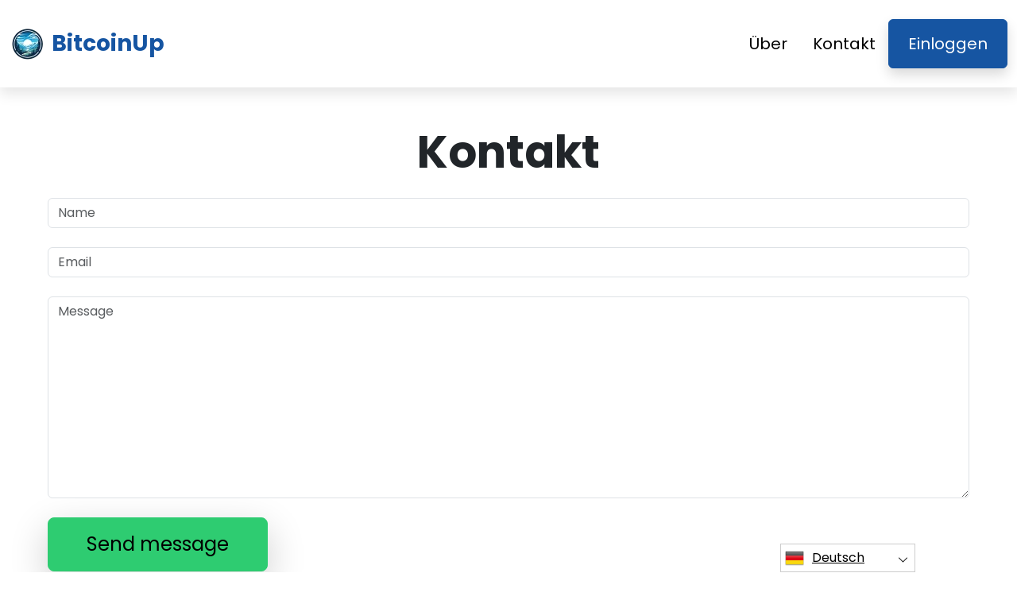

--- FILE ---
content_type: text/html
request_url: https://bitcoinup.io/de/contact/
body_size: 4584
content:
<!DOCTYPE html>
<html lang="de" dir="ltr">
<head>
    <meta charSet="utf-8" />
    <meta http-equiv="x-ua-compatible" content="ie=edge" />
    <meta
        name="viewport"
        content="width=device-width, initial-scale=1, shrink-to-fit=no"
    />

    <link rel="icon" type="image/x-icon" href="/media/1735/conversions/32_32_66154987181e2_bitcoin-up-logo.png" />
<meta http-equiv="X-UA-Compatible" content="IE=edge">

    <meta name="robots" content="index, follow, max-image-preview:large, max-snippet:-1, max-video-preview:-1">
<meta name="description" content="✅Erkunden Sie den komplexen Bereich der Investmentausbildung mit Bitcoin Up und führen Sie zu einem tiefgreifenden Verständnis der Marktdynamik."/>
<meta name="og:title" content="Bitcoin Up ™ | Kontaktieren Sie uns 🥇"/>
<meta name="og:description" content="✅Erkunden Sie den komplexen Bereich der Investmentausbildung mit Bitcoin Up und führen Sie zu einem tiefgreifenden Verständnis der Marktdynamik."/>
<meta name="og:type" content="website"/>
<meta name="twitter:card" content="summary"/>
<meta name="twitter:title" content="Bitcoin Up ™ | Kontaktieren Sie uns 🥇"/>
<meta name="twitter:description" content="✅Erkunden Sie den komplexen Bereich der Investmentausbildung mit Bitcoin Up und führen Sie zu einem tiefgreifenden Verständnis der Marktdynamik."/>
<title>Bitcoin Up ™ | Kontaktieren Sie uns 🥇</title>
    <link rel="canonical" href="https://bitcoinup.io/de/contact/" />

<link rel="alternate" href="https://bitcoinup.io/contact/" hrefLang="x-default" />
<link rel="alternate" href="https://bitcoinup.io/contact/" hrefLang=en />

    <link rel="alternate"
          href="https://bitcoinup.io/ar/contact/"
          hrefLang="ar"/>
    <link rel="alternate"
          href="https://bitcoinup.io/zh-TW/contact/"
          hrefLang="zh-TW"/>
    <link rel="alternate"
          href="https://bitcoinup.io/hr/contact/"
          hrefLang="hr"/>
    <link rel="alternate"
          href="https://bitcoinup.io/cs/contact/"
          hrefLang="cs"/>
    <link rel="alternate"
          href="https://bitcoinup.io/da/contact/"
          hrefLang="da"/>
    <link rel="alternate"
          href="https://bitcoinup.io/nl/contact/"
          hrefLang="nl"/>
    <link rel="alternate"
          href="https://bitcoinup.io/et/contact/"
          hrefLang="et"/>
    <link rel="alternate"
          href="https://bitcoinup.io/fi/contact/"
          hrefLang="fi"/>
    <link rel="alternate"
          href="https://bitcoinup.io/fr/contact/"
          hrefLang="fr"/>
    <link rel="alternate"
          href="https://bitcoinup.io/el/contact/"
          hrefLang="el"/>
    <link rel="alternate"
          href="https://bitcoinup.io/hu/contact/"
          hrefLang="hu"/>
    <link rel="alternate"
          href="https://bitcoinup.io/it/contact/"
          hrefLang="it"/>
    <link rel="alternate"
          href="https://bitcoinup.io/ja/contact/"
          hrefLang="ja"/>
    <link rel="alternate"
          href="https://bitcoinup.io/ko/contact/"
          hrefLang="ko"/>
    <link rel="alternate"
          href="https://bitcoinup.io/lt/contact/"
          hrefLang="lt"/>
    <link rel="alternate"
          href="https://bitcoinup.io/ms/contact/"
          hrefLang="ms"/>
    <link rel="alternate"
          href="https://bitcoinup.io/no/contact/"
          hrefLang="no"/>
    <link rel="alternate"
          href="https://bitcoinup.io/pl/contact/"
          hrefLang="pl"/>
    <link rel="alternate"
          href="https://bitcoinup.io/pt/contact/"
          hrefLang="pt"/>
    <link rel="alternate"
          href="https://bitcoinup.io/ru/contact/"
          hrefLang="ru"/>
    <link rel="alternate"
          href="https://bitcoinup.io/sr/contact/"
          hrefLang="sr"/>
    <link rel="alternate"
          href="https://bitcoinup.io/sk/contact/"
          hrefLang="sk"/>
    <link rel="alternate"
          href="https://bitcoinup.io/sl/contact/"
          hrefLang="sl"/>
    <link rel="alternate"
          href="https://bitcoinup.io/es/contact/"
          hrefLang="es"/>
    <link rel="alternate"
          href="https://bitcoinup.io/sv/contact/"
          hrefLang="sv"/>
    <link rel="alternate"
          href="https://bitcoinup.io/th/contact/"
          hrefLang="th"/>
    <link rel="alternate"
          href="https://bitcoinup.io/tr/contact/"
          hrefLang="tr"/>
    <link rel="alternate"
          href="https://bitcoinup.io/uk/contact/"
          hrefLang="uk"/>
    <link rel="alternate"
          href="https://bitcoinup.io/vi/contact/"
          hrefLang="vi"/>
    <link rel="alternate"
          href="https://bitcoinup.io/de/contact/"
          hrefLang="de"/>
    <link rel="alternate"
          href="https://bitcoinup.io/hi/contact/"
          hrefLang="hi"/>

    <link rel="preconnect"
          href="https://fonts.gstatic.com"
          crossorigin />
    <link
        rel="preload"
        as="style"
        href="https://fonts.googleapis.com/css?family=Poppins:300,400,600,700,800&display=swap"
    />
    <link
        rel="stylesheet"
        href="https://fonts.googleapis.com/css?family=Poppins:300,400,600,700,800&display=swap"
        media="print"
        onload="this.media = 'all';"
    />
    <link rel="preload" as="style" href="https://bitcoinup.io/static/assets/index-80aeac3d.css" /><link rel="modulepreload" href="https://bitcoinup.io/static/assets/app-6256b172.js" /><link rel="stylesheet" href="https://bitcoinup.io/static/assets/index-80aeac3d.css" data-navigate-track="reload" /><script type="module" src="https://bitcoinup.io/static/assets/app-6256b172.js" data-navigate-track="reload"></script>

    <style>
                        .banner {
            background-size: cover;
            background-position: center;
            position: relative;
            color: #fff;
        }

        @media (min-width:851px) {
            .banner {
                background-image: url(/media/884/conversions/1280_1920__1920_659eb0ba39995_banner-digits.webp);
            }
        }

        @media (max-width:850px) {
            .banner {
                background-image: url(/media/884/conversions/600_900__900__1920_659eb0ba39995_banner-digits.webp);
            }
        }
            </style>
</head>
<body class="body">

<header class="header menu">
    <div class="container">
        <nav class="d-flex flex-wrap justify-content-between align-items-center flex-column flex-md-row py-4">
            <a href="https://bitcoinup.io/de/" class="d-flex align-items-center text-dark text-decoration-none mb-4 mb-md-0" dir="ltr">
        <picture>
            <source srcset="/media/1734/conversions/45_45_45__6615498247caa_bitcoin-up-logo.webp" type="image/webp">
        <source srcset="/media/1734/conversions/45__6615498247caa_bitcoin-up-logo.png" type="image/png">
        <img src="/media/1734/conversions/45__6615498247caa_bitcoin-up-logo.png"  width="45" height="45" alt="">
</picture>
                                    <span class="text-secondary mx-2 fs-3 fw-bold">BitcoinUp</span>
    </a>
            <ul class="nav nav-pills d-flex align-items-center ">
                                                                                        <li class="nav-item">
                                <a href="https://bitcoinup.io/de/about-us/" class="nav-link fs-5">
        Über
    </a>
                            </li>
                                                                                                <li class="nav-item">
                                <a href="https://bitcoinup.io/de/contact/" class="nav-link fs-5">
        Kontakt
    </a>
                            </li>
                                                                            <li class="nav-item">
                    <a href="https://bitcoinup.io/de/login/" class="fs-5 px-4 btn btn-secondary shadow text-white">
        Einloggen
    </a>
                </li>
            </ul>
        </nav>
    </div>
</header>


    <section class="p-5">
        <div class="container">
            <h1 class="display-4 fw-bold text-center mb-4">Kontakt</h1>
            <form class="">
                <div class="form-group">
                    <input type="text" name="name" class="form-control" placeholder="Name"/>
                </div>
                <br/>
                <div class="form-group">
                    <input type="email" name="name" class="form-control" placeholder="Email"/>
                </div>
                <br/>
                <div class="form-group">
                        <textarea cols="40" rows="10"
                                  class="form-control"
                                  placeholder="Message"
                                  name="content"></textarea>
                </div>
                <br/>
                <button class="btn btn-primary btn-lg shadow-lg px-3 px-md-5 fs-4" type="submit">Send message</button>
            </form>
        </div>
    </section>


<footer class="footer text-dark bg-light">
    <div class="container">
        <nav class="header d-flex flex-wrap justify-content-between align-items-center flex-column flex-md-row py-4">
            <a href="https://bitcoinup.io/de/" class="d-flex align-items-center text-dark text-decoration-none mb-4 mb-md-0" dir="ltr">
        <picture>
            <source srcset="/media/1734/conversions/45_45_45__6615498247caa_bitcoin-up-logo.webp" type="image/webp">
        <source srcset="/media/1734/conversions/45__6615498247caa_bitcoin-up-logo.png" type="image/png">
        <img src="/media/1734/conversions/45__6615498247caa_bitcoin-up-logo.png"  width="45" height="45" alt="">
</picture>
                                    <span class="text-secondary mx-2 fs-3 fw-bold">BitcoinUp</span>
    </a>

                                        <ul class="nav nav-pills d-flex align-items-center">
                                                                                                <li class="nav-item">
                                        <a href="https://bitcoinup.io/de/about-us/" class="nav-link fs-6">
        Über uns
    </a>
                                    </li>
                                                                                                                                <li class="nav-item">
                                        <a href="https://bitcoinup.io/de/contact/" class="nav-link fs-6">
        Kontakt
    </a>
                                    </li>
                                                                                                                                <li class="nav-item">
                                        <a href="https://bitcoinup.io/de/login/" class="nav-link fs-6">
        Einloggen
    </a>
                                    </li>
                                                                                    </ul>
                        </nav>
                <hr class="m-0"/>
        <div class="risk mt-4 mb-3" >
            <p><b>Wichtiger Risikohinweis:</b></p><p>Der Handel kann bemerkenswerte Vorteile bringen; Es birgt jedoch auch das Risiko eines teilweisen/vollständigen Verlusts von Geldern und sollte von Erstanlegern in Betracht gezogen werden. Rund 70 Prozent der Anleger werden Geld verlieren.</p><p><b>#Bitcoin Up</b> und alle anderen kommerziellen Namen, die auf der Website verwendet werden, dienen nur kommerziellen Zwecken und beziehen sich nicht auf ein bestimmtes Unternehmen oder bestimmte Dienstleister.</p><p>Das Video dient nur zu kommerziellen Präsentations- und Illustrationszwecken, und alle Teilnehmer sind Schauspieler.</p><p>Lesen Sie die Allgemeinen Geschäftsbedingungen und den Haftungsausschluss der Plattform für Drittinvestoren sorgfältig durch, bevor Sie investieren. Benutzer müssen sich ihrer individuellen Kapitalertragssteuerpflicht in ihrem Wohnsitzland bewusst sein. Es verstößt gegen das Gesetz, US-Bürger zum Kauf und Verkauf von Rohstoffoptionen aufzufordern, selbst wenn sie als "Prognose"-Kontrakte bezeichnet werden, es sei denn, sie sind zum Handel zugelassen und werden an einer CFTC-registrierten Börse gehandelt oder es sei denn, sie sind gesetzlich davon befreit.</p><p>Die Financial Conduct Authority ("FCA") hat eine Grundsatzerklärung PS20/10 herausgegeben, die den Verkauf, die Förderung und den Vertrieb von CFDs auf Krypto-Assets verbietet. Sie verbietet die Verbreitung von Marketingmaterialien im Zusammenhang mit dem Vertrieb von CFDs und anderen Finanzprodukten auf Basis von Kryptowährungen, die sich an Einwohner des Vereinigten Königreichs richten</p><p>Indem Sie Ihre persönlichen Daten hier hinterlassen, erklären Sie sich damit einverstanden und erlauben uns, Ihre personenbezogenen Daten an Dritte weiterzugeben, die Handelsdienstleistungen anbieten, wie in der Datenschutzrichtlinie und den Allgemeinen Geschäftsbedingungen angegeben.</p><p>Es gibt mehrere Handelsoptionen, die der Händler/Benutzer nutzen kann – durch Handelssoftware, Verwendung menschlicher Broker oder durch eigene Trades, und es liegt in der alleinigen Verantwortung des Händlers, zu wählen und zu entscheiden, was der richtige Weg für ihn/sie ist, um zu handeln.</p>
        </div>
                <hr class="m-0"/>
        <nav class="header d-flex align-items-center justify-content-between align-items-center flex-column flex-md-row py-4">
            <span class="mb-4 mb-md-0">Urheberrechte © 2025 Alle Rechte vorbehalten von Bitcoin Up</span>


                                        <ul class="nav nav-pills d-flex align-items-center">
                                                                        <li class="nav-item">
                                <a onclick="window.location = 'https://bitcoinup.io/de/terms-of-use/'" href="#"  class="nav-link fs-6">Nutzungsbedingungen</a>
                            </li>
                                                                                                <li class="nav-item">
                                <a onclick="window.location = 'https://bitcoinup.io/de/privacy-policy/'" href="#"  class="nav-link fs-6">Datenschutzrichtlinie</a>
                            </li>
                                                            </ul>
                                </nav>
    </div>
</footer>

<section dir="ltr" class="language-switcher">
        <div class="language-switcher__selected">
            <a href="https://bitcoinup.io/de/" >
        <img src="/flags/de.png" alt="Flag" width="24" height="24" />
                Deutsch
    </a>
        </div>
        <div class="language-switcher__list">
                            <a href="https://bitcoinup.io/ar/" >
        <img src="/flags/ar.png" alt="Flag" width="24" height="24" />
                    Arabic
    </a>
                            <a href="https://bitcoinup.io/zh-TW/" >
        <img src="/flags/zh-TW.png" alt="Flag" width="24" height="24" />
                    Chinese
    </a>
                            <a href="https://bitcoinup.io/hr/" >
        <img src="/flags/hr.png" alt="Flag" width="24" height="24" />
                    Croatian
    </a>
                            <a href="https://bitcoinup.io/cs/" >
        <img src="/flags/cs.png" alt="Flag" width="24" height="24" />
                    Czech
    </a>
                            <a href="https://bitcoinup.io/da/" >
        <img src="/flags/da.png" alt="Flag" width="24" height="24" />
                    Danish
    </a>
                            <a href="https://bitcoinup.io/nl/" >
        <img src="/flags/nl.png" alt="Flag" width="24" height="24" />
                    Dutch
    </a>
                            <a href="https://bitcoinup.io/" >
        <img src="/flags/en.png" alt="Flag" width="24" height="24" />
                    English
    </a>
                            <a href="https://bitcoinup.io/et/" >
        <img src="/flags/et.png" alt="Flag" width="24" height="24" />
                    Estonian
    </a>
                            <a href="https://bitcoinup.io/fi/" >
        <img src="/flags/fi.png" alt="Flag" width="24" height="24" />
                    Finish
    </a>
                            <a href="https://bitcoinup.io/fr/" >
        <img src="/flags/fr.png" alt="Flag" width="24" height="24" />
                    French
    </a>
                            <a href="https://bitcoinup.io/el/" >
        <img src="/flags/el.png" alt="Flag" width="24" height="24" />
                    Greek
    </a>
                            <a href="https://bitcoinup.io/hi/" >
        <img src="/flags/hi.png" alt="Flag" width="24" height="24" />
                    Hindi
    </a>
                            <a href="https://bitcoinup.io/hu/" >
        <img src="/flags/hu.png" alt="Flag" width="24" height="24" />
                    Hungarian
    </a>
                            <a href="https://bitcoinup.io/it/" >
        <img src="/flags/it.png" alt="Flag" width="24" height="24" />
                    Italian
    </a>
                            <a href="https://bitcoinup.io/ja/" >
        <img src="/flags/ja.png" alt="Flag" width="24" height="24" />
                    Japanese
    </a>
                            <a href="https://bitcoinup.io/ko/" >
        <img src="/flags/ko.png" alt="Flag" width="24" height="24" />
                    Korean
    </a>
                            <a href="https://bitcoinup.io/lt/" >
        <img src="/flags/lt.png" alt="Flag" width="24" height="24" />
                    Lithuanian
    </a>
                            <a href="https://bitcoinup.io/ms/" >
        <img src="/flags/ms.png" alt="Flag" width="24" height="24" />
                    Malay
    </a>
                            <a href="https://bitcoinup.io/no/" >
        <img src="/flags/no.png" alt="Flag" width="24" height="24" />
                    Norwegian
    </a>
                            <a href="https://bitcoinup.io/pl/" >
        <img src="/flags/pl.png" alt="Flag" width="24" height="24" />
                    Polish
    </a>
                            <a href="https://bitcoinup.io/pt/" >
        <img src="/flags/pt.png" alt="Flag" width="24" height="24" />
                    Portuguese
    </a>
                            <a href="https://bitcoinup.io/ru/" >
        <img src="/flags/ru.png" alt="Flag" width="24" height="24" />
                    Russian
    </a>
                            <a href="https://bitcoinup.io/sr/" >
        <img src="/flags/sr.png" alt="Flag" width="24" height="24" />
                    Serbian
    </a>
                            <a href="https://bitcoinup.io/sk/" >
        <img src="/flags/sk.png" alt="Flag" width="24" height="24" />
                    Slovak
    </a>
                            <a href="https://bitcoinup.io/sl/" >
        <img src="/flags/sl.png" alt="Flag" width="24" height="24" />
                    Slovenian
    </a>
                            <a href="https://bitcoinup.io/es/" >
        <img src="/flags/es.png" alt="Flag" width="24" height="24" />
                    Spanish
    </a>
                            <a href="https://bitcoinup.io/sv/" >
        <img src="/flags/sv.png" alt="Flag" width="24" height="24" />
                    Swedish
    </a>
                            <a href="https://bitcoinup.io/th/" >
        <img src="/flags/th.png" alt="Flag" width="24" height="24" />
                    Thai
    </a>
                            <a href="https://bitcoinup.io/tr/" >
        <img src="/flags/tr.png" alt="Flag" width="24" height="24" />
                    Turkish
    </a>
                            <a href="https://bitcoinup.io/uk/" >
        <img src="/flags/uk.png" alt="Flag" width="24" height="24" />
                    Ukrainian
    </a>
                            <a href="https://bitcoinup.io/vi/" >
        <img src="/flags/vi.png" alt="Flag" width="24" height="24" />
                    Vietnamese
    </a>
                    </div>
    </section>
    <script>
        const switcher = document.querySelector('.language-switcher');
        const switcherButton = document.querySelector('.language-switcher__selected a');

        switcherButton.addEventListener('click', (e) => {
            e.preventDefault();
            if (switcher.classList.contains('language-switcher__active')) {
                switcher.classList.remove("language-switcher__active")
            } else {
                switcher.classList.add("language-switcher__active")
            }
        });
    </script>
<div dir="ltr" class="modal">
    <div class="modal__content __form">
        <signup-form lang="de"
                     theme="white"
                     buttoncolor="#fff"
                     buttonbg="#2ecc71"
                     corner=""></signup-form>
    </div>
</div>
<script>
    const modal = document.querySelector(".modal")
    const btn = document.querySelectorAll(".show-modal")

    btn.forEach(elem => {
        elem.onclick = (event) => {
            event.preventDefault();
            modal.style.display = "block"
        }
    })
    window.onclick = function (event) {
        if (event.target === modal) {
            modal.style.display = "none"
        }
    }
    document.onkeydown = function (evt) {
        if (evt.key === "Escape" || evt.key === "Esc") {
            modal.style.display = "none"
        }
    };
</script>


    <script
        type="module"
        defer
        src="/form.js">
    </script>

<script type="application/ld+json">
    {
      "@context": "https://schema.org",
      "@type": "Organization",
      "url": "https://bitcoinup.io/de/",
      "logo": "https://bitcoinup.io/media/1734/conversions/45__6615498247caa_bitcoin-up-logo.png",
      "name": "Bitcoin Up ™ | Die offizielle und aktualisierte Website 2025 🥇",
      "description": "✅Erkunden Sie den komplexen Bereich der Investmentausbildung mit Bitcoin Up und führen Sie zu einem tiefgreifenden Verständnis der Marktdynamik."
    }
</script>
<script type="application/ld+json">
        {
              "@context": "https://schema.org",
              "@type": "BreadcrumbList",
              "@id": "https://bitcoinup.io/contact/#breadcrumbs",
              "itemListElement": [
                    {
                        "@type": "ListItem",
                        "position": 1,
                        "name": "Home",
                        "item": "https://bitcoinup.io/"
                    },{
                        "@type": "ListItem",
                        "position": 2,
                        "name": "Contact"
                    }
              ]
        }

    </script>

<script defer src="https://static.cloudflareinsights.com/beacon.min.js/vcd15cbe7772f49c399c6a5babf22c1241717689176015" integrity="sha512-ZpsOmlRQV6y907TI0dKBHq9Md29nnaEIPlkf84rnaERnq6zvWvPUqr2ft8M1aS28oN72PdrCzSjY4U6VaAw1EQ==" data-cf-beacon='{"version":"2024.11.0","token":"d48a26ee9e724e6f8248cdb2955e535c","r":1,"server_timing":{"name":{"cfCacheStatus":true,"cfEdge":true,"cfExtPri":true,"cfL4":true,"cfOrigin":true,"cfSpeedBrain":true},"location_startswith":null}}' crossorigin="anonymous"></script>
</body>
</html>


--- FILE ---
content_type: image/svg+xml
request_url: https://bitcoinup.io/countries/us.svg
body_size: -28
content:
<svg xmlns="http://www.w3.org/2000/svg" xmlns:xlink="http://www.w3.org/1999/xlink" viewBox="0 0 7410 3900"><rect width="7410" height="3900" fill="#b22234"/><path stroke="#fff" stroke-width="300" d="M0,450H7410m0,600H0m0,600H7410m0,600H0m0,600H7410m0,600H0"/><rect width="2964" height="2100" fill="#3c3b6e"/><g fill="#fff"><g id="s18"><g id="s9"><g id="s5"><g id="s4"><path id="s" d="M247,90 317.534230,307.082039 132.873218,172.917961H361.126782L176.465770,307.082039z"/><use y="420" xlink:href="#s"/><use y="840" xlink:href="#s"/><use y="1260" xlink:href="#s"/></g><use y="1680" xlink:href="#s"/></g><use x="247" y="210" xlink:href="#s4"/></g><use x="494" xlink:href="#s9"/></g><use x="988" xlink:href="#s18"/><use x="1976" xlink:href="#s9"/><use x="2470" xlink:href="#s5"/></g></svg>